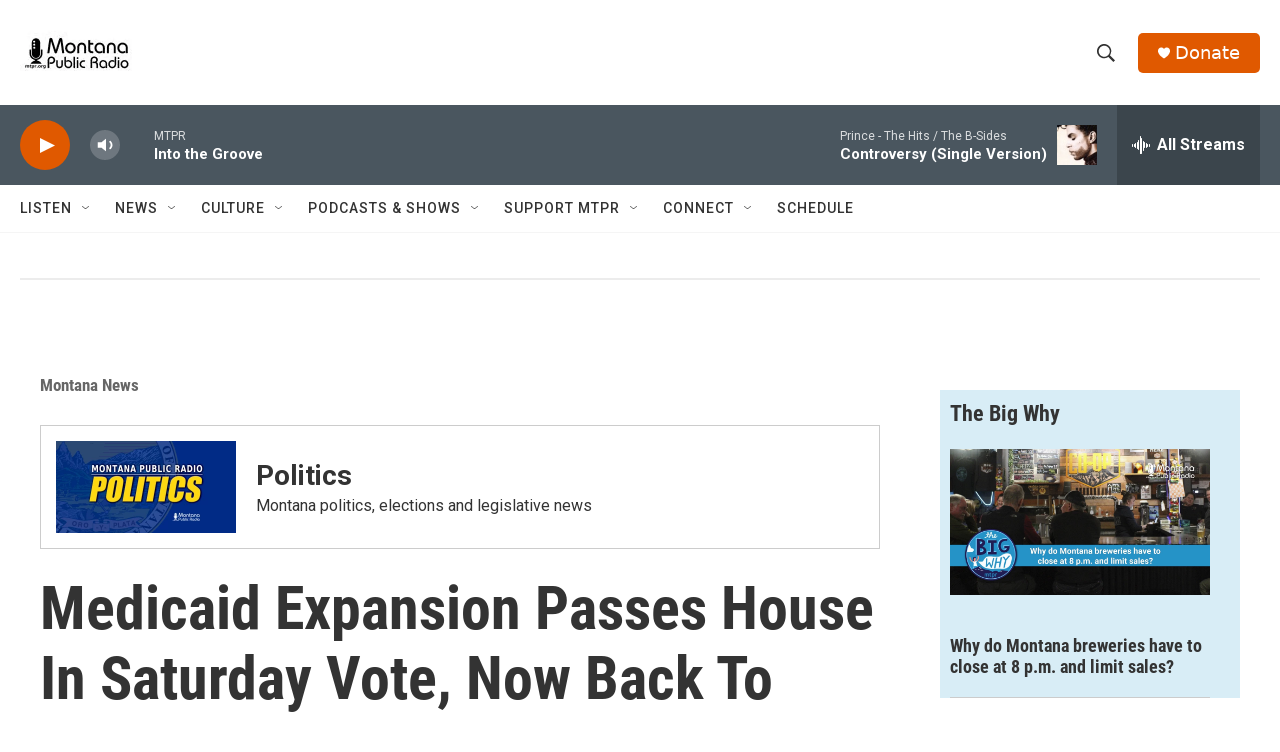

--- FILE ---
content_type: text/html; charset=utf-8
request_url: https://www.google.com/recaptcha/api2/aframe
body_size: 269
content:
<!DOCTYPE HTML><html><head><meta http-equiv="content-type" content="text/html; charset=UTF-8"></head><body><script nonce="QnqOT3r4Fl7V6BHUx_06hw">/** Anti-fraud and anti-abuse applications only. See google.com/recaptcha */ try{var clients={'sodar':'https://pagead2.googlesyndication.com/pagead/sodar?'};window.addEventListener("message",function(a){try{if(a.source===window.parent){var b=JSON.parse(a.data);var c=clients[b['id']];if(c){var d=document.createElement('img');d.src=c+b['params']+'&rc='+(localStorage.getItem("rc::a")?sessionStorage.getItem("rc::b"):"");window.document.body.appendChild(d);sessionStorage.setItem("rc::e",parseInt(sessionStorage.getItem("rc::e")||0)+1);localStorage.setItem("rc::h",'1769408205933');}}}catch(b){}});window.parent.postMessage("_grecaptcha_ready", "*");}catch(b){}</script></body></html>